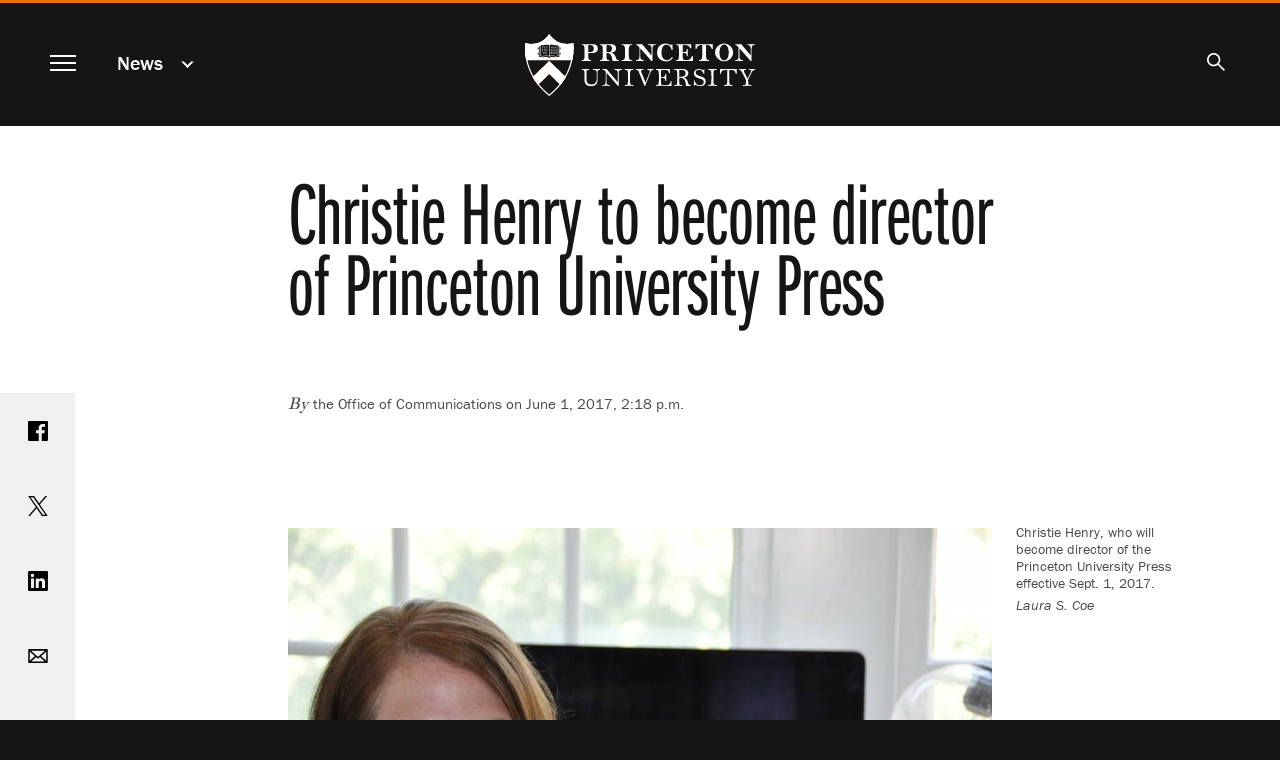

--- FILE ---
content_type: text/html; charset=UTF-8
request_url: https://www.princeton.edu/news/2017/06/01/christie-henry-become-director-princeton-university-press
body_size: 11931
content:
<!DOCTYPE html>
<html lang="en" dir="ltr" prefix="og: https://ogp.me/ns#">
  <head>
    <meta charset="utf-8" />
<meta name="description" content="Christie Henry, editorial director for sciences, social sciences and reference at the University of Chicago Press, will become director of the Princeton University Press effective Sept. 1." />
<link rel="canonical" href="https://www.princeton.edu/news/2017/06/01/christie-henry-become-director-princeton-university-press" />
<meta property="og:site_name" content="Princeton University" />
<meta property="og:type" content="article" />
<meta property="og:url" content="https://www.princeton.edu/news/2017/06/01/christie-henry-become-director-princeton-university-press" />
<meta property="og:title" content="Christie Henry to become director of Princeton University Press" />
<meta property="og:description" content="Christie Henry, editorial director for sciences, social sciences and reference at the University of Chicago Press, will become director of the Princeton University Press effective Sept. 1." />
<meta property="og:image" content="https://www.princeton.edu/sites/default/files/styles/scale_1440/public/images/2017/05/2017-05-29%2010.56.52.jpg?itok=ikDMC0LN" />
<meta property="og:image:alt" content="Portrait of Christie Henry" />
<meta property="fb:app_id" content="238312316239555" />
<meta name="twitter:card" content="summary_large_image" />
<meta name="twitter:description" content="Christie Henry, editorial director for sciences, social sciences and reference at the University of Chicago Press, will become director of the Princeton University Press effective Sept. 1." />
<meta name="twitter:site" content="@Princeton" />
<meta name="twitter:title" content="Christie Henry to become director of Princeton University Press" />
<meta name="twitter:image" content="https://www.princeton.edu/sites/default/files/styles/scale_1440/public/images/2017/05/2017-05-29%2010.56.52.jpg?itok=ikDMC0LN" />
<meta name="twitter:image:alt" content="Portrait of Christie Henry" />
<meta name="google-site-verification" content="B6i7aTvWeIZCk1-Ntnn_Lkyf37sREVxxkY6p3gdHucY" />
<meta name="Generator" content="Drupal 10 (https://www.drupal.org)" />
<meta name="MobileOptimized" content="width" />
<meta name="HandheldFriendly" content="true" />
<meta name="viewport" content="width=device-width, initial-scale=1.0" />
<link rel="apple-touch-icon" href="/themes/custom/hobbes/icons/apple-touch-icon.png" />
<link rel="icon" type="image/png" href="/themes/custom/hobbes/icons/favicon-16x16.png" sizes="16x16" />
<link rel="icon" type="image/png" href="/themes/custom/hobbes/icons/favicon-32x32.png" sizes="32x32" />
<link rel="icon" type="image/png" href="/themes/custom/hobbes/icons/favicon-96x96.png" sizes="96x96" />
<link rel="icon" type="image/png" href="/themes/custom/hobbes/icons/favicon-196x196.png" sizes="196x196" />
<link rel="manifest" href="/themes/custom/hobbes/icons/manifest.json" />
<link rel="mask-icon" href="/themes/custom/hobbes/icons/safari-pinned-tab.svg" color="#e77500" />
<meta name="msapplication-config" content="/themes/custom/hobbes/icons/browserconfig.xml" />
<meta name="theme-color" content="#ffffff" />

    <title>Christie Henry to become director of Princeton University Press</title>
    <link rel="stylesheet" media="all" href="/sites/default/files/css/css_UCpyc6brTxi8eHGNQLVuPO5GGXTKJfUb9Lvk_kFcTYk.css?delta=0&amp;language=en&amp;theme=hobbes&amp;include=eJwdxFEOAyEIBcALmeVIDawvXVoUA7qtt2_S-ZjTA1RjDbaDX_wt6FPnfqAJKp08pnovl4sg6WkubMW0v8eK4QkyleDYJXdONBJOlFvxSfp_NK_L8AP3cifG" />
<link rel="stylesheet" media="all" href="https://use.typekit.net/stk8lop.css" />
<link rel="stylesheet" media="all" href="/sites/default/files/css/css_COPb8rH6e9lhckov4Z1nQQ91I-C_KlkdYPomvU8OeIs.css?delta=2&amp;language=en&amp;theme=hobbes&amp;include=eJwdxFEOAyEIBcALmeVIDawvXVoUA7qtt2_S-ZjTA1RjDbaDX_wt6FPnfqAJKp08pnovl4sg6WkubMW0v8eK4QkyleDYJXdONBJOlFvxSfp_NK_L8AP3cifG" />

    <script type="application/json" data-drupal-selector="drupal-settings-json">{"path":{"baseUrl":"\/","pathPrefix":"","currentPath":"node\/87976","currentPathIsAdmin":false,"isFront":false,"currentLanguage":"en"},"pluralDelimiter":"\u0003","gtag":{"tagId":"G-92L6B9PQCG","consentMode":false,"otherIds":[],"events":[],"additionalConfigInfo":{"Audience":"n\/a","Page Level":"5","Content Type":"news","News Tag -- category":"\u003Ca href=\u0022\/taxonomy\/term\/1896\u0022 hreflang=\u0022en\u0022\u003EUniversity News\u003C\/a\u003E","News tag -- person":"\u003Ca href=\u0022\/taxonomy\/term\/956\u0022 hreflang=\u0022en\u0022\u003EStaff\u003C\/a\u003E"}},"suppressDeprecationErrors":true,"ajaxPageState":{"libraries":"eJxdytEKgzAMRuEXquaRJNWfGtc2xURd9_STgTe7OfDBQXXxPqFELDRzc9EakmrKmJwTpTv_Hnnjd1g1RhjFzJ_-YAWffbOHFZcNvLvMGSFLfbVjb2ogqeLBujkKRTaEU-6Vfh2LLkfGF8k6Ozo","theme":"hobbes","theme_token":null},"ajaxTrustedUrl":[],"linkpurpose":{"domain":"https:\/\/www.princeton.edu","roots":"main, #block-hobbes-main-menu, #crumby-list","ignore":"#toolbar-administration a, #site-search .search-wrapper a","hideIcon":".share-icons a, .linklist a, .cta a, #block-hobbes-main-menu .spotlights a","purposeDocument":true,"purposeDocumentMessage":"Link downloads document","purposeDocumentIconType":"html","purposeDocumentIconPosition":"beforeend","purposeDownload":true,"purposeDownloadMessage":"Link downloads file","purposeDownloadIconType":"html","purposeDownloadIconPosition":"beforeend","purposeApp":true,"purposeAppMessage":"Link opens app","purposeAppIconType":"html","purposeAppIconPosition":"beforeend","purposeExternal":true,"purposeExternalMessage":"Link is external","purposeExternalIconType":"html","purposeExternalIconPosition":"beforeend","purposeMail":true,"purposeMailMessage":"Link sends email","purposeMailIconType":"html","purposeMailIconPosition":"beforeend","purposeTel":true,"purposeTelMessage":"Link opens phone app","purposeTelIconType":"html","purposeTelIconPosition":"beforeend","purposeNewWindow":true,"purposeNewWindowMessage":"Link opens in new window","purposeNewWindowIconType":"html","purposeNewWindowIconPosition":"beforeend","css_url":"\/modules\/contrib\/linkpurpose"},"user":{"uid":0,"permissionsHash":"d3046de2bb3b07fd0d45162621d6a9a697057d57c445c9c7a38c94270a44eff7"}}</script>
<script src="/sites/default/files/js/js_VHwiQXABniyTQ5hjlZvVRtZrYuDQdpJ1pdKmiT6mdFo.js?scope=header&amp;delta=0&amp;language=en&amp;theme=hobbes&amp;include=eJxVx0kOgCAMAMAPoTzJFNKUYkMJxQVfrxcOXiYZUiXBrQN5-nD0_woZbpc0BDQfBJ4xkxDOkW224GULtM5R0AmXvR6tqqHnwv0Fs9km8g"></script>
<script src="/modules/contrib/google_tag/js/gtag.js?t7ikqa"></script>

    <meta name="google-site-verification" content="HCFMWeXbGYFnJTWfcWQmuHWebYmZPzueLOKf8RM09I4" />
      <link rel="alternate" type="application/rss+xml" title="Princeton University News" href="/feed/" />
      <link rel="alternate" type="application/rss+xml" title="Princeton Research News" href="/feed/research/" />
      <link rel="alternate" type="application/rss+xml" title="Princeton Public Events" href="/feed/events/" />
  </head>
  <body class="node-87976 path-node page-node-type-news nojs" data-scroll='body' data-resize='body'>
    <a href="#main-content" id="skip-link" class="visually-hidden focusable button skip-link">
      Skip to main content
    </a>
    
      <div class="dialog-off-canvas-main-canvas" data-off-canvas-main-canvas>
    <div data-sticky-container class="header-sticky-container">
  <header data-sticky data-options="marginTop:0;" data-sticky-on="small" class="clearfix page-header" style="width:100%" data-top-anchor="main:top">
    <div class="contents">
      <div class="block-hobbes-branding">
                      <a href="/" title="Home" rel="home" class="site-logo">
              <span class="show-for-sr">Princeton University</span>
            </a>
                  </div>
        <nav aria-label="Main">
          <button id="menutoggle" aria-haspopup="dialog" class="toggle-main-menu menutoggle">
            <span></span><span></span><span></span><span></span>
            <span class="show-for-sr">Menu</span>
          </button>
        </nav>
                          <nav  id="block-news" data-block-plugin-id="menu_block:news" class="menu--news block--a-href-news-data-drupal-link-system-pathnewsnews-a crumby-section" aria-label="section">
        <div class="parent-link"><a href="/news" data-drupal-link-system-path="news">News</a></div>
    <button id="crumby-toggle" aria-expanded="false">
      <span class='chevron-wrapper'><span class='transparent'>News</span><span class='visually-hidden'>Submenu</span></span><span class='toggle-chevron'></span>
    </button>
      
        
      <ul id="crumby-list">
              <li>
                      <a href="/news" data-drupal-link-system-path="news">All Stories</a>
                            </li>
            </ul>
  


    </nav>

          
                        <div id="search-bar">
          <button aria-expanded="false" id="search-toggle"><span class="search-icon"><span class="show-for-sr">Search</span></span></button>
          <form action="/search" method="GET" id="pu-header-search" accept-charset="UTF-8" hidden>
              <div class="js-form-item form-item js-form-type-search form-item-search js-form-item-search form-no-label">
                  <input data-drupal-selector="edit-search" autocomplete="off" placeholder="Search Princeton" type="text" id="header-search" name="search" value="" size="15" maxlength="128" class="form-search">
                  <label for="header-search" class="show-for-sr">Search Sites &amp; People</label>
                  <button class="close-button" aria-label="Close search" type="button">
                      <span aria-hidden="true">&times;</span>
                  </button>
              </div>
              <div data-drupal-selector="edit-actions" class="form-actions js-form-wrapper form-wrapper" id="header-edit-actions">
                  <input data-drupal-selector="header-edit-submit" type="submit" id="header-edit-submit" value="Submit search" class="button js-form-submit form-submit">
              </div>
          </form>
        </div>

              </div>
  </header>
</div>


<main id="main" class="main node-christie-henry-to-become-director-of-princeton-university-press">
  <a name="main-content" id="main-content"></a>
    <section class="clearfix">
        <div data-drupal-messages-fallback class="hidden"></div>
<div id="block-hobbes-content" data-block-plugin-id="system_main_block" class="block__wrapper">
  
    
      


  
<article class="node node--type-news node--view-mode-full">
      <div class="no-overlay no-image">
      <div class="headline">
        <h1 class="balance-text">
          <span>Christie Henry to become director of Princeton University Press</span>

        </h1>
      </div>
    </div>
  
  <div class="news-content content-container" id="news-content">

    <div class="share-icons">
        <a class="sharebox facebook" href="https://www.facebook.com/sharer/sharer.php?u=https%3A%2F%2Fwww.princeton.edu%2Fnews%2F2017%2F06%2F01%2Fchristie-henry-become-director-princeton-university-press"><span class="show-for-sr">Share on Facebook</span></a>
        <a class="sharebox twitter" href="https://www.twitter.com/share?url=https%3A%2F%2Fwww.princeton.edu%2Fnews%2F2017%2F06%2F01%2Fchristie-henry-become-director-princeton-university-press"><span class="show-for-sr">Share on Twitter</span></a>
        <a class="sharebox linkedin" href="https://www.linkedin.com/shareArticle?url=https%3A%2F%2Fwww.princeton.edu%2Fnews%2F2017%2F06%2F01%2Fchristie-henry-become-director-princeton-university-press"><span class="show-for-sr">Share on LinkedIn</span></a>
        <a class="sharebox email" href="mailto:?subject=Princeton%20News:%20Christie%20Henry%20to%20become%20director%20of%20Princeton%20University%20Press&amp;body=Read%20more%20at%20https%3A%2F%2Fwww.princeton.edu%2Fnews%2F2017%2F06%2F01%2Fchristie-henry-become-director-princeton-university-press"><span class="show-for-sr">Email</span></a>
        <a class="sharebox print" href="javascript:window.print()"><span class="show-for-sr">Print</span></a>
    </div>


    <div class="news-top">
          <div class="byline"><em>By </em> the Office of Communications  on 
            June 1, 2017, 2:18 p.m.
       </div>
      
          </div>

    <div class="node__content">
      
      
            <div class="field field--name-field-news-body field--type-text-long field--label-hidden field__item">
<div class="view-mode-full-width media media-image"><div class="field field--name-image field--type-image field--label-hidden field__item" data-mid="102961"><img loading="lazy" srcset="/sites/default/files/styles/third_1x/public/images/2017/05/2017-05-29%2010.56.52.jpg?itok=n4cCNzAr 640w, /sites/default/files/styles/half_1x/public/images/2017/05/2017-05-29%2010.56.52.jpg?itok=Z15-cbUO 960w, /sites/default/files/styles/scale_1440/public/images/2017/05/2017-05-29%2010.56.52.jpg?itok=ikDMC0LN 1440w, /sites/default/files/styles/half_2x/public/images/2017/05/2017-05-29%2010.56.52.jpg?itok=wUOA1vDf 1920w, /sites/default/files/styles/full_2x/public/images/2017/05/2017-05-29%2010.56.52.jpg?itok=jwiqGlsa 2880w" sizes="(min-width:1440px) 100em, (min-width:64.063em) 60vw, 100vw" width="1920" height="1275" src="/sites/default/files/styles/half_2x/public/images/2017/05/2017-05-29%2010.56.52.jpg?itok=wUOA1vDf" alt="Portrait of Christie Henry"></div><div class="image-caption"><div class="field field--name-field-media-caption field--type-text-long field--label-hidden field__item"><p>Christie Henry, who will become director of the Princeton University Press effective Sept. 1, 2017.</p></div><div class="image-byline"><div class="field field--name-field-byline-freeform field--type-string field--label-hidden field__item">Laura S. Coe</div></div></div></div>


<p>Christie Henry, editorial director for sciences, social sciences and reference at the University of Chicago Press, will become director of the Princeton University Press effective Sept. 1.</p>

<p>Henry will succeed Peter Dougherty, who has been director of the <a href="http://press.princeton.edu">Princeton University Press</a> since 2005 and will <a href="https://www.princeton.edu/news/2016/12/09/dougherty-retire-director-princeton-university-press-2017">retire</a> as of the end of this year.</p>

<p>"Princeton University Press has been astonishingly fortunate in its directors, from its first, Whitney Darrow, to its most recent, Peter Dougherty," said W. Drake McFeely, chairman of the Press' board of trustees and president and chairman of W.W. Norton &amp; Co.&nbsp;"Christie Henry was selected from a formidably strong group of candidates and we have every expectation that she will continue the tradition of bold, creative and intelligent leadership from which the Press has benefited for more than a hundred years."</p>

<p>Jill Dolan, Princeton's dean of the college, a member of the Press' board and chair of the search committee, said she was "delighted by Christie Henry’s historic appointment as the first woman to direct PUP. Her superb editorial skills, combined with her savvy sense of the industry and her keen commitment to team-building and collaboration make her the perfect choice to lead the Press into its next era.</p>

<p>"Christie will build on Peter Dougherty’s legacy and inspire the Press staff and its authors toward innovation and new heights of excellence," Dolan said. "I so look forward to seeing how Christie will shape the Press’ contribution to knowledge."</p>

<p>Henry joined the <a href="http://www.press.uchicago.edu/index.html">University of Chicago Press</a> as an editorial assistant in 1993 and has risen through the ranks as an editorial associate, assistant editor, editor, senior editor and executive editor. In 2008 she was appointed to her current role as editorial director, in which she manages the acquisitions programs and staff for life science and science studies; economics, political science and law; and reference, which includes the print&nbsp;and digital&nbsp;versions of <a href="http://www.chicagomanualofstyle.org/home.html">The Chicago Manual of Style.</a></p>

<p>She represents the Press at publishing and science meetings and conventions across the world, including the Frankfurt Book Fair, London Book Fair, Book Expo America, the&nbsp;Association of American University Presses and the National Association of Science Writers.</p>

<p>"Princeton University Press has been an inspiration to me for the entirety of my publishing career and my life as a reader," Henry said. "Bound into its imprint is a known excellence that sets standards in all niches of the publishing ecosystem, and which is owed to a staff and to authors of incredible creativity and talent. Its global reach and editorial vibrancy, animated by Peter Dougherty’s leadership and the collaboration with the University and the Press Board, have flourished these last 12 years."</p>

<p>Prior to the Press, Henry was an editorial assistant from 1991 to 1993 at the Chicago Tribune. She is a graduate of Dartmouth College and has a certificate in leadership strategies for book publishing from the Yale Publishing Program.</p>

<p>A leading publisher of scholarly books since 1905, Princeton University Press publishes about 230 titles a year in the humanities, sciences and social sciences. It is headquartered in Princeton with offices in Oxford, England.</p>

<p>The Press is an independent publisher with close formal and informal connections to Princeton University. The Board of Trustees consists of seventeen members, eleven of which must have a Princeton University connection, among them a five member editorial board which makes the final decisions about which books will bear the Press’ imprint.</p>

<p>"The privilege of leading the PUP team in its ongoing evolution and successful adaptation to our dynamic publishing environment is profoundly exciting to me, and I eagerly await the opportunities as well as life within the Princeton community," Henry said.</p></div>
      
    </div>
  </div>
</article>

    <div class="views-element-container"><div class="collapse row related-news js-view-dom-id-da91d6594b78f37e9ae7a7acd2abde91e129191e0aca0d576ec541d539930230">
  
  
  

      <header>
      <h2>Related Stories</h2>
    </header>
  
  
  

      <div class="small-12 medium-6 large-4 columns views-row"><div class="legacy-layout card news-teaser news-teaser-card-summary content-tile-flashcard content-tile-set-item" data-equalizer-watch>
  <a href="/news/2016/12/09/dougherty-retire-director-princeton-university-press-2017"><div aria-hidden="true"></div>
  <div class="card-section">
    <h3>
      <span>Dougherty to retire as director of Princeton University Press in 2017</span>
<span class="show-for-sr">.</span>
    </h3>
    
    <p>
            Peter Dougherty, who has been director of the Princeton University Press since 2005 and over the past decade has led the Press in publishing books by a dozen Nobel Prize winners among many important titles, will retire at the end of December 2017.
      </p>
  </div></a>
</div>
</div>
    <div class="small-12 medium-6 large-4 columns views-row"><div class="legacy-layout card news-teaser news-teaser-card-summary content-tile-flashcard content-tile-set-item" data-equalizer-watch>
  <a href="/news/2005/03/24/dougherty-selected-director-princeton-university-press"><div aria-hidden="true"></div>
  <div class="card-section">
    <h3>
      <span>Dougherty selected as director of Princeton University Press</span>
<span class="show-for-sr">.</span>
    </h3>
    
    <p>
            Peter J. Dougherty, a 13-year employee of Princeton University Press
and a 33-year veteran of the publishing industry, has been named the
new director of the Press. His appointment, effective July 1, was
approved March 23 at a meeting of
the Press' board of trustees. He will succeed Walter Lippincott,
director of the Press since 1986, who plans to retire. 


      </p>
  </div></a>
</div>
</div>
    <div class="small-12 medium-6 large-4 columns views-row"><div class="legacy-layout card news-teaser news-teaser-card-summary content-tile-flashcard content-tile-set-item" data-equalizer-watch>
  <a href="/news/2005/06/27/press-and-lippincott-reach-significant-milestones-2005"><div aria-hidden="true"></div>
  <div class="card-section">
    <h3>
      <span>Press and Lippincott reach significant milestones in 2005</span>
<span class="show-for-sr">.</span>
    </h3>
    
    <p>
            In 1905, the New York publisher Charles Scribner donated $1,000 in seed money to establish a publishing company in Princeton. Scribner, a member of Princeton’s class of 1875 and a highly successful commercial publisher, saw the need for a publishing house whose sole mission was to publish books that sparked intellectual debate and exploration. A century later Princeton University Press is thriving, having published 8,000 titles that have provoked more than their share of educational and scholarly discoveries for readers.
      </p>
  </div></a>
</div>
</div>
    <div class="small-12 medium-6 large-4 columns views-row"><div class="card news-teaser news-teaser-card-summary content-tile-flashcard content-tile-set-item" data-equalizer-watch>
  <a href="/news/2017/06/27/tigertalks-city-discuss-faculty-breakthrough-books"><div aria-hidden="true">
            <div class="field field--name-field-news-cover-image field--type-entity-reference field--label-hidden field__item"><div class="view-mode-tile-small media media-image"><div class="field field--name-image field--type-image field--label-hidden field__item" data-mid="104276"><img loading="lazy" srcset="/sites/default/files/styles/third_1x_crop/public/images/2017/06/170518_TigerTalk_026.jpg?itok=BfJPZLNY 640w, /sites/default/files/styles/half_1x_crop/public/images/2017/06/170518_TigerTalk_026.jpg?itok=Mq_hz7Up 960w" sizes="(min-width:22.5em) 33.333vw, (min-width:120em) 25vw, 100vw" width="960" height="540" src="/sites/default/files/styles/half_1x_crop/public/images/2017/06/170518_TigerTalk_026.jpg?itok=Mq_hz7Up" alt="TigerTalks in the City on &quot;Breakthrough Books,&quot; featuring four Princeton faculty members discussing their most recent books " /></div></div></div>
      </div>
  <div class="card-section">
    <h3>
      <span>TigerTalks in the City discuss faculty &#039;Breakthrough Books&#039;</span>
<span class="show-for-sr">.</span>
    </h3>
    
    <p>
            Last month, the Princeton Entrepreneurship Council (PEC), in partnership with Princeton University Press, held a TigerTalks in the City on "Breakthrough Books," featuring four Princeton faculty members discussing their most recent books, all published by PUP, in New York City.
      </p>
  </div></a>
</div>
</div>
    <div class="small-12 medium-6 large-4 columns views-row"><div class="legacy-layout card news-teaser news-teaser-card-summary content-tile-flashcard content-tile-set-item" data-equalizer-watch>
  <a href="/news/2015/06/02/jill-dolan-named-princetons-dean-college"><div aria-hidden="true"></div>
  <div class="card-section">
    <h3>
      <span>Jill Dolan named Princeton&#039;s dean of the college</span>
<span class="show-for-sr">.</span>
    </h3>
    
    <p>
            Jill Dolan, the Annan Professor in English and professor of theater in the Lewis Center for the Arts, has been named Princeton's next dean of the college. Dolan, who also directs the University's Program in Gender and Sexuality Studies, is a distinguished scholar of theater and performance studies.
      </p>
  </div></a>
</div>
</div>
    <div class="small-12 medium-6 large-4 columns views-row"><div class="card news-teaser news-teaser-card-summary content-tile-flashcard content-tile-set-item" data-equalizer-watch>
  <a href="/news/2023/08/16/thirteen-faculty-members-transfer-emeritus-status"><div aria-hidden="true">
            <div class="field field--name-field-news-cover-image field--type-entity-reference field--label-hidden field__item"><div class="view-mode-tile-small media media-image"><div class="field field--name-image field--type-image field--label-hidden field__item" data-mid="177506"><img loading="lazy" srcset="/sites/default/files/styles/third_1x_crop/public/images/2023/08/20200326_CL_Spring_DJA_096_16x9_WEB.jpeg?itok=Yl9E6Trh 640w, /sites/default/files/styles/half_1x_crop/public/images/2023/08/20200326_CL_Spring_DJA_096_16x9_WEB.jpeg?itok=oUhS-9hn 960w" sizes="(min-width:22.5em) 33.333vw, (min-width:120em) 25vw, 100vw" width="960" height="540" src="/sites/default/files/styles/half_1x_crop/public/images/2023/08/20200326_CL_Spring_DJA_096_16x9_WEB.jpeg?itok=oUhS-9hn" alt="Nassau Hall" /></div></div></div>
      </div>
  <div class="card-section">
    <h3>
      <span>Thirteen faculty members transfer to emeritus status</span>
<span class="show-for-sr">.</span>
    </h3>
    
    <p>
            Thirteen Princeton University faculty members were transferred to emeritus status in recent action by the Board of Trustees.
      </p>
  </div></a>
</div>
</div>
    <div class="small-12 medium-6 large-4 columns views-row"><div class="card news-teaser news-teaser-card-summary content-tile-flashcard content-tile-set-item" data-equalizer-watch>
  <a href="/news/2024/01/31/board-approves-six-faculty-appointments"><div aria-hidden="true">
            <div class="field field--name-field-news-cover-image field--type-entity-reference field--label-hidden field__item"><div class="view-mode-tile-small media media-image"><div class="field field--name-image field--type-image field--label-hidden field__item" data-mid="180161"><img loading="lazy" srcset="/sites/default/files/styles/third_1x_crop/public/images/2024/01/20240116_CL_Drone_RH_022_3000x1688_2.jpg?itok=-l0cPSJF 640w, /sites/default/files/styles/half_1x_crop/public/images/2024/01/20240116_CL_Drone_RH_022_3000x1688_2.jpg?itok=Iy5wPkPh 960w" sizes="(min-width:22.5em) 33.333vw, (min-width:120em) 25vw, 100vw" width="960" height="540" src="/sites/default/files/styles/half_1x_crop/public/images/2024/01/20240116_CL_Drone_RH_022_3000x1688_2.jpg?itok=Iy5wPkPh" alt="" /></div></div></div>
      </div>
  <div class="card-section">
    <h3>
      <span>Board approves six faculty appointments</span>
<span class="show-for-sr">.</span>
    </h3>
    
    <p>
            Four full professors and two assistant professors have been newly appointed to the Princeton University faculty.
      </p>
  </div></a>
</div>
</div>

    

  
  

      <footer>
      <a class="button" href="/news">View All News</a>
    </footer>
  
  
</div>
</div>



  </div>


  </section>
</main>

<dialog id="navmodal" class="invert hobbes-modal">
  <button id="navmodal-close" class="modal-close menutoggle" aria-label="close menu"><span></span><span></span><span></span><span></span></button>
  <div class="block-hobbes-branding">
      <a href="/" title="Home" rel="home" class="site-logo">
      <span class="show-for-sr">Princeton University</span>
    </a>
  </div>
              <nav aria-labelledby="block-hobbes-main-menu-menu" id="block-hobbes-main-menu" data-block-plugin-id="system_menu_block:main" class="menu--main block--main-navigation">
            
  <h2 class="visually-hidden" id="block-hobbes-main-menu-menu" aria-hidden="true">Main navigation</h2>
  

        

                              <div class='menu-parent menu-parent-1'>
          <a href="/meet-princeton" data-drupal-link-system-path="node/126">Meet Princeton</a>
          <button class='toggle-submenu' aria-expanded='false'><span class='toggle-chevron'></span><span class='show-for-sr'>Submenu for Meet Princeton</span></button>
        </div>
        <section class='modal-submenu extra-rows items-13' aria-label='Meet Princeton submenu'>
                                <div class="menu-item"><a href="/meet-princeton/service-humanity" data-drupal-link-system-path="node/20346">In Service of Humanity</a></div>
                        <div class="menu-item"><a href="/meet-princeton/facts-figures" data-drupal-link-system-path="node/54486">Facts &amp; Figures</a></div>
                        <div class="menu-item"><a href="/meet-princeton/history" data-drupal-link-system-path="node/20176">History</a></div>
                        <div class="menu-item"><a href="/meet-princeton/honors-awards" data-drupal-link-system-path="node/93986">Honors &amp; Awards</a></div>
                        <div class="menu-item"><a href="/meet-princeton/contact-us" data-drupal-link-system-path="node/20181">Contact Us</a></div>
                        <div class="menu-item"><a href="/meet-princeton/visit-us" data-drupal-link-system-path="node/20531">Visit Us</a></div>
                        <div class="menu-item"><a href="/meet-princeton/our-faculty" data-drupal-link-system-path="node/20351">Our Faculty</a></div>
                        <div class="menu-item"><a href="/meet-princeton/our-students" data-drupal-link-system-path="node/20356">Our Students</a></div>
                        <div class="menu-item"><a href="/meet-princeton/our-alumni" data-drupal-link-system-path="node/20361">Our Alumni</a></div>
                        <div class="menu-item"><a href="/meet-princeton/our-staff" data-drupal-link-system-path="node/20256">Our Staff</a></div>
                        <div class="menu-item"><a href="/meet-princeton/our-leadership" data-drupal-link-system-path="node/172146">Our Leadership</a></div>
                        <div class="menu-item"><a href="/meet-princeton/academic-freedom-and-free-expression" data-drupal-link-system-path="node/252886">Academic Freedom and Free Expression</a></div>
                        <div class="menu-item"><a href="/meet-princeton/princetons-strategic-planning-framework" data-drupal-link-system-path="node/269851">Strategic Planning Framework</a></div>
            
        </section>
                                <div class='menu-parent menu-parent-2'>
          <a href="/academics" data-drupal-link-system-path="node/46">Academics</a>
          <button class='toggle-submenu' aria-expanded='false'><span class='toggle-chevron'></span><span class='show-for-sr'>Submenu for Academics</span></button>
        </div>
        <section class='modal-submenu extra-rows items-14' aria-label='Academics submenu'>
                                <div class="menu-item"><a href="/academics/studying-princeton" data-drupal-link-system-path="node/76">Studying at Princeton</a></div>
                        <div class="menu-item"><a href="/academics/library" data-drupal-link-system-path="node/20166">Library</a></div>
                        <div class="menu-item"><a href="/academics/areas-of-study" data-drupal-link-system-path="academics/areas-of-study">Areas of Study</a></div>
                        <div class="menu-item"><a href="/academics/areas-of-study/humanities" data-drupal-link-system-path="academics/areas-of-study/humanities">Humanities</a></div>
                        <div class="menu-item"><a href="/academics/areas-of-study/social-sciences" data-drupal-link-system-path="academics/areas-of-study/social-sciences">Social Sciences</a></div>
                        <div class="menu-item"><a href="/academics/areas-of-study/engineering" data-drupal-link-system-path="academics/areas-of-study/engineering">Engineering</a></div>
                        <div class="menu-item"><a href="/academics/areas-of-study/natural-sciences" data-drupal-link-system-path="academics/areas-of-study/natural-sciences">Natural Sciences</a></div>
                        <div class="menu-item"><a href="/academics/advising" data-drupal-link-system-path="node/20381">Advising</a></div>
                        <div class="menu-item"><a href="https://registrar.princeton.edu/academic-calendar/">Academic Calendar</a></div>
                        <div class="menu-item"><a href="/academics/course-tools" data-drupal-link-system-path="node/54066">Course Tools</a></div>
                        <div class="menu-item"><a href="/academics/learning-abroad" data-drupal-link-system-path="node/20161">Learning Abroad</a></div>
                        <div class="menu-item"><a href="/academics/career-development" data-drupal-link-system-path="node/20391">Career Development</a></div>
                        <div class="menu-item"><a href="/academics/continuing-education" data-drupal-link-system-path="node/20376">Continuing Education</a></div>
                        <div class="menu-item"><a href="/academics/innovative-learning" data-drupal-link-system-path="node/20366">Innovative Learning</a></div>
            
        </section>
                                <div class='menu-parent menu-parent-3'>
          <a href="/research" data-drupal-link-system-path="node/51">Research</a>
          <button class='toggle-submenu' aria-expanded='false'><span class='toggle-chevron'></span><span class='show-for-sr'>Submenu for Research</span></button>
        </div>
        <section class='modal-submenu  items-8' aria-label='Research submenu'>
                                <div class="menu-item"><a href="/research/engineering-and-applied-science" data-drupal-link-system-path="node/20396">Engineering &amp; Applied Science</a></div>
                        <div class="menu-item"><a href="/research/humanities" data-drupal-link-system-path="node/20401">Humanities</a></div>
                        <div class="menu-item"><a href="/research/natural-sciences" data-drupal-link-system-path="node/20406">Natural Sciences</a></div>
                        <div class="menu-item"><a href="/research/social-sciences" data-drupal-link-system-path="node/20411">Social Sciences</a></div>
                        <div class="menu-item"><a href="/research/office-dean-research" data-drupal-link-system-path="node/94976">Dean for Research Office</a></div>
                        <div class="menu-item"><a href="/research/interdisciplinary-approach" data-drupal-link-system-path="node/20421">Interdisciplinary Approach</a></div>
                        <div class="menu-item"><a href="/research/external-partnerships" data-drupal-link-system-path="node/20416">External Partnerships</a></div>
                        <div class="menu-item"><a href="/research/facilities-labs" data-drupal-link-system-path="node/21111">Facilities &amp; Labs</a></div>
            
        </section>
                                <div class='menu-parent menu-parent-4'>
          <a href="/one-community" data-drupal-link-system-path="node/56">One Community</a>
          <button class='toggle-submenu' aria-expanded='false'><span class='toggle-chevron'></span><span class='show-for-sr'>Submenu for One Community</span></button>
        </div>
        <section class='modal-submenu  items-12' aria-label='One Community submenu'>
                                <div class="menu-item"><a href="/one-community/lifelong-connections" data-drupal-link-system-path="node/20436">Lifelong Connections</a></div>
                        <div class="menu-item"><a href="/one-community/student-life" data-drupal-link-system-path="node/20441">Student Life</a></div>
                        <div class="menu-item"><a href="/one-community/arts-culture" data-drupal-link-system-path="node/20446">Arts &amp; Culture</a></div>
                        <div class="menu-item"><a href="/one-community/athletics" data-drupal-link-system-path="node/20451">Athletics</a></div>
                        <div class="menu-item"><a href="/one-community/living-princeton-nj" data-drupal-link-system-path="node/20456">Living in Princeton, N.J.</a></div>
                        <div class="menu-item"><a href="/one-community/housing-dining" data-drupal-link-system-path="node/20461">Housing &amp; Dining</a></div>
                        <div class="menu-item"><a href="/one-community/activities-organizations" data-drupal-link-system-path="node/20466">Activities &amp; Organizations</a></div>
                        <div class="menu-item"><a href="/one-community/cultural-affinity-groups" data-drupal-link-system-path="node/20471">Cultural &amp; Affinity Groups</a></div>
                        <div class="menu-item"><a href="/one-community/health-wellness" data-drupal-link-system-path="node/20476">Health &amp; Wellness</a></div>
                        <div class="menu-item"><a href="/one-community/religious-life" data-drupal-link-system-path="node/20481">Religious Life</a></div>
                        <div class="menu-item"><a href="/one-community/serving-public-good" data-drupal-link-system-path="node/20486">Serving the Public Good</a></div>
                        <div class="menu-item"><a href="/one-community/families" data-drupal-link-system-path="node/20491">Families</a></div>
            
        </section>
                                <div class='menu-parent menu-parent-5'>
          <a href="/admission-aid" data-drupal-link-system-path="node/61">Admission &amp; Aid</a>
          <button class='toggle-submenu' aria-expanded='false'><span class='toggle-chevron'></span><span class='show-for-sr'>Submenu for Admission &amp; Aid</span></button>
        </div>
        <section class='modal-submenu  items-6' aria-label='Admission &amp; Aid submenu'>
                                <div class="menu-item"><a href="/admission-aid/affordable-all" data-drupal-link-system-path="node/20496">Affordable for All</a></div>
                        <div class="menu-item"><a href="https://admission.princeton.edu/cost-aid">About Financial Aid</a></div>
                        <div class="menu-item"><a href="https://finaid.princeton.edu">Current Undergraduate Financial Aid</a></div>
                        <div class="menu-item"><a href="https://admission.princeton.edu">Undergraduate Admission</a></div>
                        <div class="menu-item"><a href="/admission-aid/graduate-admission" data-drupal-link-system-path="node/20501">Graduate Admission</a></div>
                        <div class="menu-item"><a href="/admission-aid/international-students" data-drupal-link-system-path="node/20506">For International Students</a></div>
            
        </section>
            
<section class="spotlights">
  
    <div class="content-tile content-tile-flashcard flashcard menu-spotlight">
      <a href="https://alumni.princeton.edu/venture-forward">                      <h3>
            <div class="field field--name-name field--type-string field--label-hidden field__item">The Princeton Campaign</div>
      <span class="show-for-sr">.</span></h3>
            <div class='image' aria-hidden="true">


  <div class="view-mode-tile-small media media-image"><div class="field field--name-image field--type-image field--label-hidden field__item" data-mid="177266"><img loading="lazy" srcset="/sites/default/files/styles/third_1x_crop/public/images/2023/08/venture_forward_3.png?itok=XDnAO8Bn 640w, /sites/default/files/styles/half_1x_crop/public/images/2023/08/venture_forward_3.png?itok=eGAyGB4I 960w" sizes="(min-width:22.5em) 33.333vw, (min-width:120em) 25vw, 100vw" width="960" height="540" src="/sites/default/files/styles/half_1x_crop/public/images/2023/08/venture_forward_3.png?itok=eGAyGB4I" alt="" /></div></div>

</div>
            <div class='content'>
              <span>
                
                                  The Impact of Audacious Bets
                              </span>
            </div>
                    </a>    </div>

    <div class="content-tile content-tile-flashcard flashcard menu-spotlight">
      <a href="https://goprincetontigers.com/">                      <h3>
            <div class="field field--name-name field--type-string field--label-hidden field__item">Athletics</div>
      <span class="show-for-sr">.</span></h3>
            <div class='image' aria-hidden="true">


  <div class="view-mode-tile-small media media-image"><div class="field field--name-image field--type-image field--label-hidden field__item" data-mid="177261"><img loading="lazy" srcset="/sites/default/files/styles/third_1x_crop/public/images/2023/08/logo_main_0.png?itok=1UQwGUfQ 640w, /sites/default/files/styles/half_1x_crop/public/images/2023/08/logo_main_0.png?itok=RiBrjeaP 960w" sizes="(min-width:22.5em) 33.333vw, (min-width:120em) 25vw, 100vw" width="960" height="540" src="/sites/default/files/styles/half_1x_crop/public/images/2023/08/logo_main_0.png?itok=RiBrjeaP" alt="" /></div></div>

</div>
            <div class='content'>
              <span>
                
                                  Go Princeton Tigers
                              </span>
            </div>
                    </a>    </div>

</section>

  </nav>
<nav aria-labelledby="block-hobbes-utilitymenu-menu" id="block-hobbes-utilitymenu" data-block-plugin-id="system_menu_block:menu-toolbar" class="menu--menu-toolbar">
            
  <h2 class="visually-hidden" id="block-hobbes-utilitymenu-menu">Utility menu</h2>
  

        
  
  <ul class="utility-menu menu">
    <li class="menu-item">
        <a href="/news" data-drupal-link-system-path="news">News</a>
    </li>
    <li class="menu-item">
        <a href="/events" data-drupal-link-system-path="node/20286">Events</a>
    </li>
    <li class="menu-item">
        <a href="/work/work-princeton" data-drupal-link-system-path="node/21131">Work at Princeton</a>
    </li>
    <li class="menu-item">
        <a href="/links/students" data-drupal-link-system-path="node/20266">Student Links</a>
    </li>
    <li class="menu-item">
        <a href="https://alumni.princeton.edu">Alumni</a>
    </li>
    <li class="menu-item">
        <a href="https://alumni.princeton.edu/give">Giving</a>
    </li>
    <li class="menu-item">
      <a href="https://inside.princeton.edu/university-links">Inside Princeton</a>
    </li>
  </ul>


  </nav>


  </dialog>

  <footer class="page-footer">
    <div class="row">
              <div class="small-6 xmedium-3 columns">
              <nav aria-labelledby="block-hobbes-footergroup1-menu" id="block-hobbes-footergroup1" data-block-plugin-id="system_menu_block:footer" class="menu--footer block--contact-links">
            
  <h2 class="visually-hidden" id="block-hobbes-footergroup1-menu" aria-hidden="true">Contact links</h2>
  

        
              <ul class="menu vertical">
                    <li class="menu-item">
        <a href="/meet-princeton/contact-us" data-drupal-link-system-path="node/20181">Contact Us</a>
              </li>
                <li class="menu-item">
        <a href="https://accessibility.princeton.edu/resources/accessibility-help">Accessibility Help</a>
              </li>
                <li class="menu-item">
        <a href="/search/people-advanced">Directory</a>
              </li>
        </ul>
  


  </nav>


        </div>
                    <div class="small-6 xmedium-3 columns">
              <nav aria-labelledby="block-hobbes-footergroup2-menu" id="block-hobbes-footergroup2" data-block-plugin-id="system_menu_block:footer-2" class="menu--footer-2 block--visiting-links">
            
  <h2 class="visually-hidden" id="block-hobbes-footergroup2-menu" aria-hidden="true">Visiting links</h2>
  

        
              <ul class="menu vertical">
                    <li class="menu-item">
        <a href="/meet-princeton/visit-us" data-drupal-link-system-path="node/20531">Plan a Visit</a>
              </li>
                <li class="menu-item">
        <a href="/meet-princeton/visit-us#campus-maps" data-drupal-link-system-path="node/20531">Maps &amp; Shuttles</a>
              </li>
                <li class="menu-item">
        <a href="http://www.goprincetontigers.com">Varsity Athletics</a>
              </li>
                <li class="menu-item">
        <a href="http://giving.princeton.edu">Giving to Princeton</a>
              </li>
        </ul>
  


  </nav>


        </div>
                    <div class="small-6 xmedium-3 columns">
              <nav aria-labelledby="block-hobbes-footergroup3-menu" id="block-hobbes-footergroup3" data-block-plugin-id="system_menu_block:footer-3" class="menu--footer-3 block--academic-links">
            
  <h2 class="visually-hidden" id="block-hobbes-footergroup3-menu" aria-hidden="true">Academic links</h2>
  

        
            <ul class="menu vertical">
                            <li class="menu-item">
            <a href="http://library.princeton.edu">Library</a>
                    </li>
                        <li class="menu-item">
            <a href="https://registrar.princeton.edu/academic-calendar/">Academic Calendar</a>
                    </li>
                        <li class="menu-item">
            <a href="/links/students" data-drupal-link-system-path="node/20266">Student Links</a>
                    </li>
                        <li class="menu-item">
            <a href="https://inside.princeton.edu/university-links">Faculty &amp; Staff Links</a>
                    </li>
        </ul>



  </nav>


        </div>
                    <div class="small-6 xmedium-3 columns">
              <nav aria-labelledby="block-hobbes-footersocialmedia-menu" id="block-hobbes-footersocialmedia" data-block-plugin-id="system_menu_block:footer-sm" class="menu--footer-sm block--footer-social-media">
            
  <h2 class="visually-hidden" id="block-hobbes-footersocialmedia-menu" aria-hidden="true">Footer social media</h2>
  

        
              <ul class="menu vertical">
                    <li class="menu-item sprite-before facebook">
        <a href="https://www.facebook.com/princetonu">Facebook</a>
              </li>
                <li class="menu-item sprite-before twitter">
        <a href="https://twitter.com/princeton">Twitter</a>
              </li>
                <li class="menu-item sprite-before instagram">
        <a href="https://www.instagram.com/princeton/">Instagram</a>
              </li>
                <li class="menu-item sprite-before snapchat">
        <a href="https://www.snapchat.com/add/princetonu">Snapchat</a>
              </li>
                <li class="menu-item sprite-before linkedin">
        <a href="https://www.linkedin.com/school/157313/">LinkedIn</a>
              </li>
                <li class="menu-item sprite-before youtube">
        <a href="https://www.youtube.com/princeton">YouTube</a>
              </li>
                <li class="menu-item sprite-before social-media-directory">
        <a href="http://socialmedia.princeton.edu/accounts">Social Media Directory</a>
              </li>
        </ul>
  


  </nav>


        </div>
          </div>
    <div class="midfooter row">
      <div class="columns">
            
          <div id="block-hobbes-nondiscriminationstatement" data-block-plugin-id="block_content:8feb50cd-fbe1-4890-83d5-29529e401a50" class="block__wrapper">
  
    
      
            <div class="field field--name-body field--type-text-with-summary field--label-hidden field__item"><p><a href="https://inclusive.princeton.edu/about/our-commitment-equal-opportunity-and-non-discrimination">Diversity and Non-discrimination</a>&nbsp;<br><br><strong>Equal Opportunity and Non-discrimination at Princeton University:</strong> Princeton University believes that commitment to equal opportunity for all is favorable to the free and open exchange of ideas, and the University seeks to reach out as widely as possible in order to attract the most qualified individuals as students, faculty, and staff. In applying this policy, the University is committed to nondiscrimination on the basis of personal beliefs or characteristics such as political views, religion, national origin, ancestry, race, color, sex, sexual orientation, gender identity or expression, pregnancy and related conditions, age, marital or domestic partnership status, veteran status, disability and/or other characteristics protected by applicable law in any phase of its education or employment programs or activities. In addition, pursuant to Title IX of the Education Amendments of 1972 and supporting regulations, Princeton does not discriminate on the basis of sex in the education programs or activities that it operates; this extends to admission and employment. Inquiries about the application of Title IX and its supporting regulations may be directed to the University’s Sexual Misconduct/Title IX Coordinator or to the Assistant Secretary for Civil Rights, Office for Civil Rights, U.S. Department of Education. See Princeton’s <a href="https://rrr.princeton.edu/equal-opportunity-policy">full Equal Opportunity Policy and Nondiscrimination Statement</a>.</p></div>
      
  </div>


      </div>
    </div>
      <div class="subfooter row" typeof="schema: Organization">
          <div class="subfooter-first small-6 medium-4 large-5 columns">
            <a href="http://www.princeton.edu"><img alt="" src="/themes/custom/hobbes/images/logo-white.svg"><span property="schema:name" class="show-for-sr">Princeton University</span></a>
          </div>
          <div class="subfooter-second small-6 medium-8 large-7 columns">
            <div class="row">
              <div class="small-12 medium-5 large-4 columns address">
                <div property="schema: address" typeof="PostalAddress">
                  <span property="addressLocality">Princeton, NJ</span>
                  <span property="schema: postalCode">08544</span>
                </div>
                <div>Operator: <span property="telephone">(609) 258-3000</span></div>
              </div>
              <div class="small-12 medium-7 large-8 columns text-right">
                <div class="copyright">
                  &copy; 2026 The Trustees of Princeton&nbsp;University
                </div>
                                      <nav aria-labelledby="block-hobbes-subfooterlinks-menu" id="block-hobbes-subfooterlinks" data-block-plugin-id="system_menu_block:subfooter-links" class="menu--subfooter-links block--subfooter-links">
            
  <h2 class="visually-hidden" id="block-hobbes-subfooterlinks-menu" aria-hidden="true">Subfooter links</h2>
  

        
        <ul class="menu float-right">
          <li class="menu-item">
        <a href="/content/copyright-infringement" data-drupal-link-system-path="node/20201">Copyright Infringement</a>
      </li>
          <li class="menu-item">
        <a href="/privacy-notice" data-drupal-link-system-path="node/174186">Privacy Notice</a>
      </li>
        </ul>
  


  </nav>


                              </div>

              </div>
          </div>
                      </div>
      </div>
  </footer>

  </div>

    
    <!-- DO NOT REMOVE this comment. The UltraDNS service tests for the following string to confirm that the site is available: ultradns-test-string -->
    <script src="/sites/default/files/js/js_v1YnIEucpMt_972gIYXbs94SEqk7gxsNRWQgTWsp5fw.js?scope=footer&amp;delta=0&amp;language=en&amp;theme=hobbes&amp;include=eJxVx0kOgCAMAMAPoTzJFNKUYkMJxQVfrxcOXiYZUiXBrQN5-nD0_woZbpc0BDQfBJ4xkxDOkW224GULtM5R0AmXvR6tqqHnwv0Fs9km8g"></script>

  </body>
</html>
